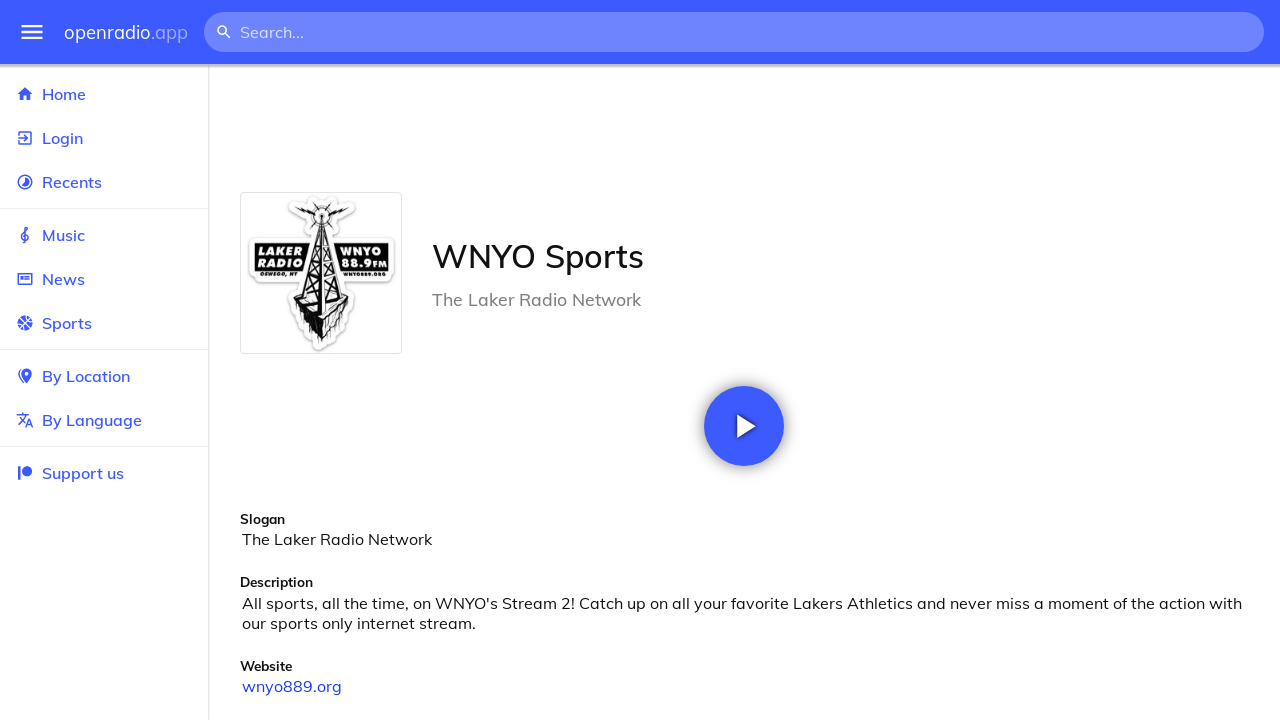

--- FILE ---
content_type: text/html
request_url: https://openradio.app/station/wnyo-sports-o9q52vor
body_size: 12352
content:
<!DOCTYPE html>
<html lang="en">
<head>
	<meta charset="utf-8" />
	<meta name="viewport" content="width=device-width, initial-scale=1" />
	<meta name="theme-color" content="#333333">

	<link rel="icon" type="image/png" href="/static/icons/v2/favicon-32x32.png">
	<link rel="manifest" href="/manifest.json" crossorigin="use-credentials">

	<link rel="apple-touch-icon" sizes="57x57" href="/static/icons/v2/apple-icon-57x57.png">
	<link rel="apple-touch-icon" sizes="60x60" href="/static/icons/v2/apple-icon-60x60.png">
	<link rel="apple-touch-icon" sizes="72x72" href="/static/icons/v2/apple-icon-72x72.png">
	<link rel="apple-touch-icon" sizes="76x76" href="/static/icons/v2/apple-icon-76x76.png">
	<link rel="apple-touch-icon" sizes="114x114" href="/static/icons/v2/apple-icon-114x114.png">
	<link rel="apple-touch-icon" sizes="120x120" href="/static/icons/v2/apple-icon-120x120.png">
	<link rel="apple-touch-icon" sizes="144x144" href="/static/icons/v2/apple-icon-144x144.png">
	<link rel="apple-touch-icon" sizes="152x152" href="/static/icons/v2/apple-icon-152x152.png">
	<link rel="apple-touch-icon" sizes="180x180" href="/static/icons/v2/apple-icon-180x180.png">
	<link rel="icon" type="image/png" sizes="512x512" href="/static/icons/v2/android-icon-512x512.png">
	<link rel="icon" type="image/png" sizes="256x256" href="/static/icons/v2/android-icon-256x256.png">
	<link rel="icon" type="image/png" sizes="192x192" href="/static/icons/v2/android-icon-192x192.png">
	<link rel="icon" type="image/png" sizes="96x96" href="/static/icons/v2/favicon-96x96.png">
	<link rel="icon" type="image/png" sizes="32x32" href="/static/icons/v2/favicon-32x32.png">
	<link rel="icon" type="image/png" sizes="16x16" href="/static/icons/v2/favicon-16x16.png">
	<meta name="msapplication-TileImage" content="/static/icons/v2/ms-icon-144x144.png">
	<meta name="msapplication-TileColor" content="#ffffff">
	<meta name="theme-color" content="#3D5AFE">

	<title>WNYO Sports | Oswego, New York, United States</title><link rel="alternate" hreflang="af" href="https://openradio.app/station/wnyo-sports-o9q52vor?lang=af" data-svelte="svelte-raufas"><link rel="alternate" hreflang="am" href="https://openradio.app/station/wnyo-sports-o9q52vor?lang=am" data-svelte="svelte-raufas"><link rel="alternate" hreflang="ar" href="https://openradio.app/station/wnyo-sports-o9q52vor?lang=ar" data-svelte="svelte-raufas"><link rel="alternate" hreflang="az" href="https://openradio.app/station/wnyo-sports-o9q52vor?lang=az" data-svelte="svelte-raufas"><link rel="alternate" hreflang="be" href="https://openradio.app/station/wnyo-sports-o9q52vor?lang=be" data-svelte="svelte-raufas"><link rel="alternate" hreflang="bg" href="https://openradio.app/station/wnyo-sports-o9q52vor?lang=bg" data-svelte="svelte-raufas"><link rel="alternate" hreflang="bn" href="https://openradio.app/station/wnyo-sports-o9q52vor?lang=bn" data-svelte="svelte-raufas"><link rel="alternate" hreflang="bs" href="https://openradio.app/station/wnyo-sports-o9q52vor?lang=bs" data-svelte="svelte-raufas"><link rel="alternate" hreflang="ca" href="https://openradio.app/station/wnyo-sports-o9q52vor?lang=ca" data-svelte="svelte-raufas"><link rel="alternate" hreflang="ceb" href="https://openradio.app/station/wnyo-sports-o9q52vor?lang=ceb" data-svelte="svelte-raufas"><link rel="alternate" hreflang="co" href="https://openradio.app/station/wnyo-sports-o9q52vor?lang=co" data-svelte="svelte-raufas"><link rel="alternate" hreflang="cs" href="https://openradio.app/station/wnyo-sports-o9q52vor?lang=cs" data-svelte="svelte-raufas"><link rel="alternate" hreflang="cy" href="https://openradio.app/station/wnyo-sports-o9q52vor?lang=cy" data-svelte="svelte-raufas"><link rel="alternate" hreflang="da" href="https://openradio.app/station/wnyo-sports-o9q52vor?lang=da" data-svelte="svelte-raufas"><link rel="alternate" hreflang="de" href="https://openradio.app/station/wnyo-sports-o9q52vor?lang=de" data-svelte="svelte-raufas"><link rel="alternate" hreflang="el" href="https://openradio.app/station/wnyo-sports-o9q52vor?lang=el" data-svelte="svelte-raufas"><link rel="alternate" hreflang="en" href="https://openradio.app/station/wnyo-sports-o9q52vor?lang=en" data-svelte="svelte-raufas"><link rel="alternate" hreflang="eo" href="https://openradio.app/station/wnyo-sports-o9q52vor?lang=eo" data-svelte="svelte-raufas"><link rel="alternate" hreflang="es" href="https://openradio.app/station/wnyo-sports-o9q52vor?lang=es" data-svelte="svelte-raufas"><link rel="alternate" hreflang="et" href="https://openradio.app/station/wnyo-sports-o9q52vor?lang=et" data-svelte="svelte-raufas"><link rel="alternate" hreflang="eu" href="https://openradio.app/station/wnyo-sports-o9q52vor?lang=eu" data-svelte="svelte-raufas"><link rel="alternate" hreflang="fa" href="https://openradio.app/station/wnyo-sports-o9q52vor?lang=fa" data-svelte="svelte-raufas"><link rel="alternate" hreflang="fi" href="https://openradio.app/station/wnyo-sports-o9q52vor?lang=fi" data-svelte="svelte-raufas"><link rel="alternate" hreflang="fr" href="https://openradio.app/station/wnyo-sports-o9q52vor?lang=fr" data-svelte="svelte-raufas"><link rel="alternate" hreflang="fy" href="https://openradio.app/station/wnyo-sports-o9q52vor?lang=fy" data-svelte="svelte-raufas"><link rel="alternate" hreflang="ga" href="https://openradio.app/station/wnyo-sports-o9q52vor?lang=ga" data-svelte="svelte-raufas"><link rel="alternate" hreflang="gd" href="https://openradio.app/station/wnyo-sports-o9q52vor?lang=gd" data-svelte="svelte-raufas"><link rel="alternate" hreflang="gl" href="https://openradio.app/station/wnyo-sports-o9q52vor?lang=gl" data-svelte="svelte-raufas"><link rel="alternate" hreflang="gu" href="https://openradio.app/station/wnyo-sports-o9q52vor?lang=gu" data-svelte="svelte-raufas"><link rel="alternate" hreflang="ha" href="https://openradio.app/station/wnyo-sports-o9q52vor?lang=ha" data-svelte="svelte-raufas"><link rel="alternate" hreflang="haw" href="https://openradio.app/station/wnyo-sports-o9q52vor?lang=haw" data-svelte="svelte-raufas"><link rel="alternate" hreflang="he" href="https://openradio.app/station/wnyo-sports-o9q52vor?lang=he" data-svelte="svelte-raufas"><link rel="alternate" hreflang="hi" href="https://openradio.app/station/wnyo-sports-o9q52vor?lang=hi" data-svelte="svelte-raufas"><link rel="alternate" hreflang="hmn" href="https://openradio.app/station/wnyo-sports-o9q52vor?lang=hmn" data-svelte="svelte-raufas"><link rel="alternate" hreflang="hr" href="https://openradio.app/station/wnyo-sports-o9q52vor?lang=hr" data-svelte="svelte-raufas"><link rel="alternate" hreflang="ht" href="https://openradio.app/station/wnyo-sports-o9q52vor?lang=ht" data-svelte="svelte-raufas"><link rel="alternate" hreflang="hu" href="https://openradio.app/station/wnyo-sports-o9q52vor?lang=hu" data-svelte="svelte-raufas"><link rel="alternate" hreflang="hy" href="https://openradio.app/station/wnyo-sports-o9q52vor?lang=hy" data-svelte="svelte-raufas"><link rel="alternate" hreflang="id" href="https://openradio.app/station/wnyo-sports-o9q52vor?lang=id" data-svelte="svelte-raufas"><link rel="alternate" hreflang="ig" href="https://openradio.app/station/wnyo-sports-o9q52vor?lang=ig" data-svelte="svelte-raufas"><link rel="alternate" hreflang="is" href="https://openradio.app/station/wnyo-sports-o9q52vor?lang=is" data-svelte="svelte-raufas"><link rel="alternate" hreflang="it" href="https://openradio.app/station/wnyo-sports-o9q52vor?lang=it" data-svelte="svelte-raufas"><link rel="alternate" hreflang="iw" href="https://openradio.app/station/wnyo-sports-o9q52vor?lang=iw" data-svelte="svelte-raufas"><link rel="alternate" hreflang="ja" href="https://openradio.app/station/wnyo-sports-o9q52vor?lang=ja" data-svelte="svelte-raufas"><link rel="alternate" hreflang="jw" href="https://openradio.app/station/wnyo-sports-o9q52vor?lang=jw" data-svelte="svelte-raufas"><link rel="alternate" hreflang="ka" href="https://openradio.app/station/wnyo-sports-o9q52vor?lang=ka" data-svelte="svelte-raufas"><link rel="alternate" hreflang="kk" href="https://openradio.app/station/wnyo-sports-o9q52vor?lang=kk" data-svelte="svelte-raufas"><link rel="alternate" hreflang="km" href="https://openradio.app/station/wnyo-sports-o9q52vor?lang=km" data-svelte="svelte-raufas"><link rel="alternate" hreflang="kn" href="https://openradio.app/station/wnyo-sports-o9q52vor?lang=kn" data-svelte="svelte-raufas"><link rel="alternate" hreflang="ko" href="https://openradio.app/station/wnyo-sports-o9q52vor?lang=ko" data-svelte="svelte-raufas"><link rel="alternate" hreflang="ku" href="https://openradio.app/station/wnyo-sports-o9q52vor?lang=ku" data-svelte="svelte-raufas"><link rel="alternate" hreflang="ky" href="https://openradio.app/station/wnyo-sports-o9q52vor?lang=ky" data-svelte="svelte-raufas"><link rel="alternate" hreflang="la" href="https://openradio.app/station/wnyo-sports-o9q52vor?lang=la" data-svelte="svelte-raufas"><link rel="alternate" hreflang="lb" href="https://openradio.app/station/wnyo-sports-o9q52vor?lang=lb" data-svelte="svelte-raufas"><link rel="alternate" hreflang="lo" href="https://openradio.app/station/wnyo-sports-o9q52vor?lang=lo" data-svelte="svelte-raufas"><link rel="alternate" hreflang="lt" href="https://openradio.app/station/wnyo-sports-o9q52vor?lang=lt" data-svelte="svelte-raufas"><link rel="alternate" hreflang="lv" href="https://openradio.app/station/wnyo-sports-o9q52vor?lang=lv" data-svelte="svelte-raufas"><link rel="alternate" hreflang="mg" href="https://openradio.app/station/wnyo-sports-o9q52vor?lang=mg" data-svelte="svelte-raufas"><link rel="alternate" hreflang="mi" href="https://openradio.app/station/wnyo-sports-o9q52vor?lang=mi" data-svelte="svelte-raufas"><link rel="alternate" hreflang="mk" href="https://openradio.app/station/wnyo-sports-o9q52vor?lang=mk" data-svelte="svelte-raufas"><link rel="alternate" hreflang="ml" href="https://openradio.app/station/wnyo-sports-o9q52vor?lang=ml" data-svelte="svelte-raufas"><link rel="alternate" hreflang="mn" href="https://openradio.app/station/wnyo-sports-o9q52vor?lang=mn" data-svelte="svelte-raufas"><link rel="alternate" hreflang="mr" href="https://openradio.app/station/wnyo-sports-o9q52vor?lang=mr" data-svelte="svelte-raufas"><link rel="alternate" hreflang="ms" href="https://openradio.app/station/wnyo-sports-o9q52vor?lang=ms" data-svelte="svelte-raufas"><link rel="alternate" hreflang="mt" href="https://openradio.app/station/wnyo-sports-o9q52vor?lang=mt" data-svelte="svelte-raufas"><link rel="alternate" hreflang="my" href="https://openradio.app/station/wnyo-sports-o9q52vor?lang=my" data-svelte="svelte-raufas"><link rel="alternate" hreflang="ne" href="https://openradio.app/station/wnyo-sports-o9q52vor?lang=ne" data-svelte="svelte-raufas"><link rel="alternate" hreflang="nl" href="https://openradio.app/station/wnyo-sports-o9q52vor?lang=nl" data-svelte="svelte-raufas"><link rel="alternate" hreflang="no" href="https://openradio.app/station/wnyo-sports-o9q52vor?lang=no" data-svelte="svelte-raufas"><link rel="alternate" hreflang="ny" href="https://openradio.app/station/wnyo-sports-o9q52vor?lang=ny" data-svelte="svelte-raufas"><link rel="alternate" hreflang="or" href="https://openradio.app/station/wnyo-sports-o9q52vor?lang=or" data-svelte="svelte-raufas"><link rel="alternate" hreflang="pa" href="https://openradio.app/station/wnyo-sports-o9q52vor?lang=pa" data-svelte="svelte-raufas"><link rel="alternate" hreflang="pl" href="https://openradio.app/station/wnyo-sports-o9q52vor?lang=pl" data-svelte="svelte-raufas"><link rel="alternate" hreflang="ps" href="https://openradio.app/station/wnyo-sports-o9q52vor?lang=ps" data-svelte="svelte-raufas"><link rel="alternate" hreflang="pt" href="https://openradio.app/station/wnyo-sports-o9q52vor?lang=pt" data-svelte="svelte-raufas"><link rel="alternate" hreflang="ro" href="https://openradio.app/station/wnyo-sports-o9q52vor?lang=ro" data-svelte="svelte-raufas"><link rel="alternate" hreflang="ru" href="https://openradio.app/station/wnyo-sports-o9q52vor?lang=ru" data-svelte="svelte-raufas"><link rel="alternate" hreflang="rw" href="https://openradio.app/station/wnyo-sports-o9q52vor?lang=rw" data-svelte="svelte-raufas"><link rel="alternate" hreflang="sd" href="https://openradio.app/station/wnyo-sports-o9q52vor?lang=sd" data-svelte="svelte-raufas"><link rel="alternate" hreflang="si" href="https://openradio.app/station/wnyo-sports-o9q52vor?lang=si" data-svelte="svelte-raufas"><link rel="alternate" hreflang="sk" href="https://openradio.app/station/wnyo-sports-o9q52vor?lang=sk" data-svelte="svelte-raufas"><link rel="alternate" hreflang="sl" href="https://openradio.app/station/wnyo-sports-o9q52vor?lang=sl" data-svelte="svelte-raufas"><link rel="alternate" hreflang="sm" href="https://openradio.app/station/wnyo-sports-o9q52vor?lang=sm" data-svelte="svelte-raufas"><link rel="alternate" hreflang="sn" href="https://openradio.app/station/wnyo-sports-o9q52vor?lang=sn" data-svelte="svelte-raufas"><link rel="alternate" hreflang="so" href="https://openradio.app/station/wnyo-sports-o9q52vor?lang=so" data-svelte="svelte-raufas"><link rel="alternate" hreflang="sq" href="https://openradio.app/station/wnyo-sports-o9q52vor?lang=sq" data-svelte="svelte-raufas"><link rel="alternate" hreflang="sr" href="https://openradio.app/station/wnyo-sports-o9q52vor?lang=sr" data-svelte="svelte-raufas"><link rel="alternate" hreflang="st" href="https://openradio.app/station/wnyo-sports-o9q52vor?lang=st" data-svelte="svelte-raufas"><link rel="alternate" hreflang="su" href="https://openradio.app/station/wnyo-sports-o9q52vor?lang=su" data-svelte="svelte-raufas"><link rel="alternate" hreflang="sv" href="https://openradio.app/station/wnyo-sports-o9q52vor?lang=sv" data-svelte="svelte-raufas"><link rel="alternate" hreflang="sw" href="https://openradio.app/station/wnyo-sports-o9q52vor?lang=sw" data-svelte="svelte-raufas"><link rel="alternate" hreflang="ta" href="https://openradio.app/station/wnyo-sports-o9q52vor?lang=ta" data-svelte="svelte-raufas"><link rel="alternate" hreflang="te" href="https://openradio.app/station/wnyo-sports-o9q52vor?lang=te" data-svelte="svelte-raufas"><link rel="alternate" hreflang="tg" href="https://openradio.app/station/wnyo-sports-o9q52vor?lang=tg" data-svelte="svelte-raufas"><link rel="alternate" hreflang="th" href="https://openradio.app/station/wnyo-sports-o9q52vor?lang=th" data-svelte="svelte-raufas"><link rel="alternate" hreflang="tk" href="https://openradio.app/station/wnyo-sports-o9q52vor?lang=tk" data-svelte="svelte-raufas"><link rel="alternate" hreflang="tl" href="https://openradio.app/station/wnyo-sports-o9q52vor?lang=tl" data-svelte="svelte-raufas"><link rel="alternate" hreflang="tr" href="https://openradio.app/station/wnyo-sports-o9q52vor?lang=tr" data-svelte="svelte-raufas"><link rel="alternate" hreflang="tt" href="https://openradio.app/station/wnyo-sports-o9q52vor?lang=tt" data-svelte="svelte-raufas"><link rel="alternate" hreflang="ug" href="https://openradio.app/station/wnyo-sports-o9q52vor?lang=ug" data-svelte="svelte-raufas"><link rel="alternate" hreflang="uk" href="https://openradio.app/station/wnyo-sports-o9q52vor?lang=uk" data-svelte="svelte-raufas"><link rel="alternate" hreflang="ur" href="https://openradio.app/station/wnyo-sports-o9q52vor?lang=ur" data-svelte="svelte-raufas"><link rel="alternate" hreflang="uz" href="https://openradio.app/station/wnyo-sports-o9q52vor?lang=uz" data-svelte="svelte-raufas"><link rel="alternate" hreflang="vi" href="https://openradio.app/station/wnyo-sports-o9q52vor?lang=vi" data-svelte="svelte-raufas"><link rel="alternate" hreflang="xh" href="https://openradio.app/station/wnyo-sports-o9q52vor?lang=xh" data-svelte="svelte-raufas"><link rel="alternate" hreflang="yi" href="https://openradio.app/station/wnyo-sports-o9q52vor?lang=yi" data-svelte="svelte-raufas"><link rel="alternate" hreflang="yo" href="https://openradio.app/station/wnyo-sports-o9q52vor?lang=yo" data-svelte="svelte-raufas"><link rel="alternate" hreflang="zh" href="https://openradio.app/station/wnyo-sports-o9q52vor?lang=zh" data-svelte="svelte-raufas"><link rel="alternate" hreflang="zh-cn" href="https://openradio.app/station/wnyo-sports-o9q52vor?lang=zh-cn" data-svelte="svelte-raufas"><link rel="alternate" hreflang="zh-tw" href="https://openradio.app/station/wnyo-sports-o9q52vor?lang=zh-tw" data-svelte="svelte-raufas"><link rel="alternate" hreflang="zu" href="https://openradio.app/station/wnyo-sports-o9q52vor?lang=zu" data-svelte="svelte-raufas">
    <link rel="alternate" hreflang="x-default" href="https://openradio.app/station/wnyo-sports-o9q52vor" data-svelte="svelte-raufas"><meta property="og:title" content="WNYO Sports | Oswego, New York, United States" data-svelte="svelte-19ogf7j"><meta name="description" content="WNYO Sports. All sports, all the time, on WNYO&#39;s Stream 2! Catch up on all your favorite Lakers Athletics and never miss a moment of " data-svelte="svelte-19ogf7j"><meta property="og:description" content="WNYO Sports. All sports, all the time, on WNYO&#39;s Stream 2! Catch up on all your favorite Lakers Athletics and never miss a moment of " data-svelte="svelte-19ogf7j"><meta property="og:image" content="/img/200/5k33mm.jpg" data-svelte="svelte-19ogf7j"><meta property="og:site_name" content="Openradio.app" data-svelte="svelte-19ogf7j">
	<link rel="stylesheet" href="/_app/immutable/assets/pages/__layout.svelte-822fb870.css">
	<link rel="stylesheet" href="/_app/immutable/assets/Rip-72c760a6.css">
	<link rel="stylesheet" href="/_app/immutable/assets/CircularProgress-08fca7fa.css">
	<link rel="stylesheet" href="/_app/immutable/assets/Image-7bbf8417.css">
	<link rel="stylesheet" href="/_app/immutable/assets/pages/station/_station_/index.svelte-0c96eb5a.css">
	<link rel="stylesheet" href="/_app/immutable/assets/Page-d3875e4d.css">
	<link rel="modulepreload" href="/_app/immutable/start-fffe9b5e.js">
	<link rel="modulepreload" href="/_app/immutable/chunks/index-5db5f925.js">
	<link rel="modulepreload" href="/_app/immutable/chunks/index-af12275a.js">
	<link rel="modulepreload" href="/_app/immutable/chunks/preload-helper-60cab3ee.js">
	<link rel="modulepreload" href="/_app/immutable/chunks/singletons-d1fb5791.js">
	<link rel="modulepreload" href="/_app/immutable/pages/__layout.svelte-464dbfd8.js">
	<link rel="modulepreload" href="/_app/immutable/chunks/stores-e96c909e.js">
	<link rel="modulepreload" href="/_app/immutable/chunks/Rip-3ef3e46d.js">
	<link rel="modulepreload" href="/_app/immutable/chunks/navigation-3f1ea447.js">
	<link rel="modulepreload" href="/_app/immutable/chunks/index-aeccb072.js">
	<link rel="modulepreload" href="/_app/immutable/chunks/Close-c2320cd8.js">
	<link rel="modulepreload" href="/_app/immutable/chunks/CircularProgress-85fc68db.js">
	<link rel="modulepreload" href="/_app/immutable/chunks/actions-ab4877e5.js">
	<link rel="modulepreload" href="/_app/immutable/chunks/Alert-47a49d17.js">
	<link rel="modulepreload" href="/_app/immutable/chunks/global-f9441cf1.js">
	<link rel="modulepreload" href="/_app/immutable/chunks/Image-8aae9abb.js">
	<link rel="modulepreload" href="/_app/immutable/pages/station/_station_/index.svelte-28b38bd0.js">
	<link rel="modulepreload" href="/_app/immutable/chunks/load-d463ed76.js">
	<link rel="modulepreload" href="/_app/immutable/chunks/Page-b8d848b0.js">
			<script>
		if ('serviceWorker' in navigator) {
			addEventListener('load', () => {
				navigator.serviceWorker.register('/service-worker.js');
			});
		}
	</script>
</head>

<body>
	<div id="sapper">




<div class="dashboard svelte-15z4gmx"><div class="top svelte-1aa7vld"><div class="menu hide-narrow ripple-light svelte-1aa7vld"><svg width="1em" height="1em" viewBox="0 0 24 24"><path d="M3,6H21V8H3V6M3,11H21V13H3V11M3,16H21V18H3V16Z" fill="currentColor"></path></svg>
    <div class="ripple svelte-po4fcb"></div></div>
  <div class="menu hide-wide ripple-light svelte-1aa7vld"><svg width="1em" height="1em" viewBox="0 0 24 24"><path d="M3,6H21V8H3V6M3,11H21V13H3V11M3,16H21V18H3V16Z" fill="currentColor"></path></svg>
    <div class="ripple svelte-po4fcb"></div></div>

  <a href="/" class="na logo svelte-1aa7vld">openradio<span class="light svelte-1aa7vld">.app</span></a>

  <form class="search-form hide-narrow svelte-1aa7vld" action="/search"><div class="search-icon svelte-1aa7vld"><svg width="1em" height="1em" viewBox="0 0 24 24"><path d="M9.5,3A6.5,6.5 0 0,1 16,9.5C16,11.11 15.41,12.59 14.44,13.73L14.71,14H15.5L20.5,19L19,20.5L14,15.5V14.71L13.73,14.44C12.59,15.41 11.11,16 9.5,16A6.5,6.5 0 0,1 3,9.5A6.5,6.5 0 0,1 9.5,3M9.5,5C7,5 5,7 5,9.5C5,12 7,14 9.5,14C12,14 14,12 14,9.5C14,7 12,5 9.5,5Z" fill="currentColor"></path></svg></div>
    <input class="search search-wide svelte-1aa7vld" name="q" autocomplete="off" type="search" spellcheck="false" placeholder="Search..."></form>

  <div class="open-narrow-search hide-wide ripple-light svelte-1aa7vld"><svg width="1em" height="1em" viewBox="0 0 24 24"><path d="M9.5,3A6.5,6.5 0 0,1 16,9.5C16,11.11 15.41,12.59 14.44,13.73L14.71,14H15.5L20.5,19L19,20.5L14,15.5V14.71L13.73,14.44C12.59,15.41 11.11,16 9.5,16A6.5,6.5 0 0,1 3,9.5A6.5,6.5 0 0,1 9.5,3M9.5,5C7,5 5,7 5,9.5C5,12 7,14 9.5,14C12,14 14,12 14,9.5C14,7 12,5 9.5,5Z" fill="currentColor"></path></svg>
    <div class="ripple svelte-po4fcb"></div></div>

  
  
  
  </div>
  <div class="bottom svelte-15z4gmx">

<div class="drawer elev1 svelte-13f04cg desktop-open"><div class="top hide-wide svelte-13f04cg"><div class="menu ripple-dark svelte-13f04cg"><svg width="1em" height="1em" viewBox="0 0 24 24"><path d="M3,6H21V8H3V6M3,11H21V13H3V11M3,16H21V18H3V16Z" fill="currentColor"></path></svg>
      <div class="ripple svelte-po4fcb"></div></div>
    <div class="logo svelte-13f04cg">openradio<span class="light svelte-13f04cg">.app</span></div></div>

  <div class="content svelte-13f04cg"><a class="na by svelte-13f04cg" href="/"><span class="icon svelte-13f04cg"><svg width="1em" height="1em" viewBox="0 0 24 24"><path d="M10,20V14H14V20H19V12H22L12,3L2,12H5V20H10Z" fill="currentColor"></path></svg></span>
      Home
      <div class="ripple svelte-po4fcb"></div></a>

    <a class="na by svelte-13f04cg" href="/login"><span class="icon svelte-13f04cg"><svg width="1em" height="1em" viewBox="0 0 24 24"><path d="M19,3H5C3.89,3 3,3.89 3,5V9H5V5H19V19H5V15H3V19A2,2 0 0,0 5,21H19A2,2 0 0,0 21,19V5C21,3.89 20.1,3 19,3M10.08,15.58L11.5,17L16.5,12L11.5,7L10.08,8.41L12.67,11H3V13H12.67L10.08,15.58Z" fill="currentColor"></path></svg></span>
        Login
        <div class="ripple svelte-po4fcb"></div></a>

    <a class="na by svelte-13f04cg" href="/recents"><span class="icon svelte-13f04cg"><svg width="1em" height="1em" viewBox="0 0 24 24"><path d="M12,20A8,8 0 0,1 4,12A8,8 0 0,1 12,4A8,8 0 0,1 20,12A8,8 0 0,1 12,20M12,2A10,10 0 0,0 2,12A10,10 0 0,0 12,22A10,10 0 0,0 22,12A10,10 0 0,0 12,2M16.24,7.76C15.07,6.58 13.53,6 12,6V12L7.76,16.24C10.1,18.58 13.9,18.58 16.24,16.24C18.59,13.9 18.59,10.1 16.24,7.76Z" fill="currentColor"></path></svg></span>
      Recents
      <div class="ripple svelte-po4fcb"></div></a>

    <span class="sep svelte-13f04cg"></span>

    <a class="na by svelte-13f04cg" href="/music"><span class="icon svelte-13f04cg"><svg width="1em" height="1em" viewBox="0 0 24 24"><path d="M13 11V7.5L15.2 5.29C16 4.5 16.15 3.24 15.59 2.26C15.14 1.47 14.32 1 13.45 1C13.24 1 13 1.03 12.81 1.09C11.73 1.38 11 2.38 11 3.5V6.74L7.86 9.91C6.2 11.6 5.7 14.13 6.61 16.34C7.38 18.24 9.06 19.55 11 19.89V20.5C11 20.76 10.77 21 10.5 21H9V23H10.5C11.85 23 13 21.89 13 20.5V20C15.03 20 17.16 18.08 17.16 15.25C17.16 12.95 15.24 11 13 11M13 3.5C13 3.27 13.11 3.09 13.32 3.03C13.54 2.97 13.77 3.06 13.88 3.26C14 3.46 13.96 3.71 13.8 3.87L13 4.73V3.5M11 11.5C10.03 12.14 9.3 13.24 9.04 14.26L11 14.78V17.83C9.87 17.53 8.9 16.71 8.43 15.57C7.84 14.11 8.16 12.45 9.26 11.33L11 9.5V11.5M13 18V12.94C14.17 12.94 15.18 14.04 15.18 15.25C15.18 17 13.91 18 13 18Z" fill="currentColor"></path></svg></span>
      Music
      <div class="ripple svelte-po4fcb"></div></a>

    

    <a class="na by svelte-13f04cg" href="/news"><span class="icon svelte-13f04cg"><svg width="1em" height="1em" viewBox="0 0 24 24"><path d="M20 6V18H4V6H20M22 4H2V18C2 18 2 20 4 20H20C20 20 22 20 22 18V4M10 13H6V8H10V13M18 13H11V11H18V13M18 10H11V8H18V10Z" fill="currentColor"></path></svg></span>
      News
      <div class="ripple svelte-po4fcb"></div></a>

    <a class="na by svelte-13f04cg" href="/sports"><span class="icon svelte-13f04cg"><svg width="1em" height="1em" viewBox="0 0 24 24"><path d="M2.34,14.63C2.94,14.41 3.56,14.3 4.22,14.3C5.56,14.3 6.73,14.72 7.73,15.56L4.59,18.7C3.53,17.5 2.78,16.13 2.34,14.63M15.56,9.8C17.53,11.27 19.66,11.63 21.94,10.88C21.97,11.09 22,11.47 22,12C22,13.03 21.75,14.18 21.28,15.45C20.81,16.71 20.23,17.73 19.55,18.5L13.22,12.19L15.56,9.8M8.77,16.64C9.83,18.17 10.05,19.84 9.42,21.66C8,21.25 6.73,20.61 5.67,19.73L8.77,16.64M12.19,13.22L18.5,19.55C16.33,21.45 13.78,22.25 10.88,21.94C11.09,21.28 11.2,20.56 11.2,19.78C11.2,19.16 11.06,18.43 10.78,17.6C10.5,16.77 10.17,16.09 9.8,15.56L12.19,13.22M8.81,14.5C7.88,13.67 6.8,13.15 5.58,12.91C4.36,12.68 3.19,12.75 2.06,13.13C2.03,12.91 2,12.53 2,12C2,10.97 2.25,9.82 2.72,8.55C3.19,7.29 3.77,6.27 4.45,5.5L11.11,12.19L8.81,14.5M15.56,7.73C14.22,6.08 13.91,4.28 14.63,2.34C15.25,2.5 15.96,2.8 16.76,3.26C17.55,3.71 18.2,4.16 18.7,4.59L15.56,7.73M21.66,9.38C21.06,9.59 20.44,9.7 19.78,9.7C18.69,9.7 17.64,9.38 16.64,8.72L19.73,5.67C20.61,6.77 21.25,8 21.66,9.38M12.19,11.11L5.5,4.45C7.67,2.55 10.22,1.75 13.13,2.06C12.91,2.72 12.8,3.44 12.8,4.22C12.8,4.94 12.96,5.75 13.29,6.66C13.62,7.56 14,8.28 14.5,8.81L12.19,11.11Z" fill="currentColor"></path></svg></span>
      Sports
      <div class="ripple svelte-po4fcb"></div></a>

    <span class="sep svelte-13f04cg"></span>

    <a class="na by svelte-13f04cg" href="/by-location"><span class="icon svelte-13f04cg"><svg width="1em" height="1em" viewBox="0 0 24 24"><path d="M14,11.5A2.5,2.5 0 0,0 16.5,9A2.5,2.5 0 0,0 14,6.5A2.5,2.5 0 0,0 11.5,9A2.5,2.5 0 0,0 14,11.5M14,2C17.86,2 21,5.13 21,9C21,14.25 14,22 14,22C14,22 7,14.25 7,9A7,7 0 0,1 14,2M5,9C5,13.5 10.08,19.66 11,20.81L10,22C10,22 3,14.25 3,9C3,5.83 5.11,3.15 8,2.29C6.16,3.94 5,6.33 5,9Z" fill="currentColor"></path></svg></span>
      By Location
      <div class="ripple svelte-po4fcb"></div></a>

    <a class="na by svelte-13f04cg" href="/by-language"><span class="icon svelte-13f04cg"><svg width="1em" height="1em" viewBox="0 0 24 24"><path d="M12.87,15.07L10.33,12.56L10.36,12.53C12.1,10.59 13.34,8.36 14.07,6H17V4H10V2H8V4H1V6H12.17C11.5,7.92 10.44,9.75 9,11.35C8.07,10.32 7.3,9.19 6.69,8H4.69C5.42,9.63 6.42,11.17 7.67,12.56L2.58,17.58L4,19L9,14L12.11,17.11L12.87,15.07M18.5,10H16.5L12,22H14L15.12,19H19.87L21,22H23L18.5,10M15.88,17L17.5,12.67L19.12,17H15.88Z" fill="currentColor"></path></svg></span>
      By Language
      <div class="ripple svelte-po4fcb"></div></a>


    
      <span class="sep svelte-13f04cg"></span>
  
      <a class="na by svelte-13f04cg" rel="external nofollow noopener" target="_system" href="https://patreon.com/openradioapp"><span class="icon svelte-13f04cg"><svg width="1em" height="1em" viewBox="0 0 24 24"><path d="M14.73,3C18.45,3 21.47,6.03 21.47,9.76C21.47,13.47 18.45,16.5 14.73,16.5C11,16.5 7.97,13.47 7.97,9.76C7.97,6.03 11,3 14.73,3M2.7,21V3H6V21H2.7Z" fill="currentColor"></path></svg></span>
        Support us</a>

    <div class="space svelte-13f04cg"></div>

    </div></div>
    <main class="scrollview svelte-15z4gmx">

<div class="page svelte-1ib2rt5">

  <div class="station svelte-1scfk2m"><div class="ad top-sponsored-header svelte-1scfk2m"><ins class="adsbygoogle" style="display: block; width: 100%; height: 100%" data-ad-client="ca-pub-3953189150459080" data-ad-slot="8621983639"></ins></div>
      
    <div class="head svelte-1scfk2m"><div class="txt svelte-1scfk2m"><h1 class="svelte-1scfk2m">WNYO Sports</h1>
        <p class="subtitle svelte-1scfk2m">The Laker Radio Network</p></div>
      <div class="img svelte-1scfk2m"><div class="img svelte-1sbop0m" style="background-image: url(/img/200/5k33mm.jpg)"></div></div></div>
    <div class="playline svelte-1scfk2m"><div class="play ripple-light svelte-1scfk2m"><svg width="1em" height="1em" viewBox="0 0 24 24"><path d="M8,5.14V19.14L19,12.14L8,5.14Z" fill="currentColor"></path></svg>
        <div class="ripple svelte-po4fcb"></div></div></div>

    
 
    <div class="data svelte-1scfk2m"><div class="data-label svelte-1scfk2m">Slogan</div>
        <div class="data-value svelte-1scfk2m">The Laker Radio Network</div></div>

    <div class="data svelte-1scfk2m"><div class="data-label svelte-1scfk2m">Description</div>
        <div class="data-value desc svelte-1scfk2m">All sports, all the time, on WNYO&#39;s Stream 2! Catch up on all your favorite Lakers Athletics and never miss a moment of the action with our sports only internet stream.</div></div>

    <div class="data svelte-1scfk2m"><div class="data-label svelte-1scfk2m">Website</div>
        <div class="data-value svelte-1scfk2m"><a class="na svelte-1scfk2m" rel="noopener" target="_blank" href="http://www.wnyo889.org/">wnyo889.org</a></div></div>

    <div class="data svelte-1scfk2m"><div class="data-label svelte-1scfk2m">Location</div>
      <div class="data-value svelte-1scfk2m"><a class="na svelte-1scfk2m" href="/by-location/north-america/united-states">United States</a></div></div>

    <div class="data svelte-1scfk2m"><div class="data-label svelte-1scfk2m">Language</div>
      <div class="data-value svelte-1scfk2m"><a class="na svelte-1scfk2m" href="/by-language/en">English</a></div></div>

    <div class="data svelte-1scfk2m"><div class="data-label svelte-1scfk2m">Twitter</div>
        <div class="data-value svelte-1scfk2m"><a class="na svelte-1scfk2m" rel="noopener nofollow" target="_blank" href="https://twitter.com/wnyosports">@wnyosports</a></div></div>

    <div class="data svelte-1scfk2m"><div class="data-label svelte-1scfk2m">Facebook</div>
        <div class="data-value svelte-1scfk2m"><a class="na svelte-1scfk2m" rel="nofollow noopener" target="_blank" href="https://www.facebook.com/wnyo88.9fm">https://www.facebook.com/wnyo88.9fm</a></div></div>

    <div class="data svelte-1scfk2m"><div class="data-label svelte-1scfk2m">Instagram</div>
        <div class="data-value svelte-1scfk2m"><a class="na svelte-1scfk2m" rel="nofollow noopener" target="_blank" href="https://www.instagram.com/wnyosports">https://www.instagram.com/wnyosports</a></div></div>

    <div class="data svelte-1scfk2m"><div class="data-label svelte-1scfk2m">Youtube</div>
        <div class="data-value svelte-1scfk2m"><a class="na svelte-1scfk2m" rel="nofollow noopener" target="_blank" href="https://www.youtube.com/channel/UC-Ff43pq_nnJwOr_zSRzx8w">https://www.youtube.com/channel/UC-Ff43pq_nnJwOr_zSRzx8w</a></div></div>

    <div class="data svelte-1scfk2m"><div class="data-label svelte-1scfk2m">Frequencies</div>
        <div class="data-value svelte-1scfk2m">
            <a class="na svelte-1scfk2m" href="/by-location/north-america/united-states/new-york">New York</a>,
            <a class="na svelte-1scfk2m" href="/by-location/north-america/united-states/new-york/oswego">Oswego</a>
          </div></div>

    

    <div class="edit svelte-1scfk2m"><div class="edit-title svelte-1scfk2m">Have more info on this station?</div>
      <a class="na edit-btn ripple-light svelte-1scfk2m" href="/edit/station/o9q52vor"><span class="edit-icon svelte-1scfk2m"><svg width="1em" height="1em" viewBox="0 0 24 24"><path d="M12,2A10,10 0 0,0 2,12A10,10 0 0,0 12,22A10,10 0 0,0 22,12H20A8,8 0 0,1 12,20A8,8 0 0,1 4,12A8,8 0 0,1 12,4V2M18.78,3C18.61,3 18.43,3.07 18.3,3.2L17.08,4.41L19.58,6.91L20.8,5.7C21.06,5.44 21.06,5 20.8,4.75L19.25,3.2C19.12,3.07 18.95,3 18.78,3M16.37,5.12L9,12.5V15H11.5L18.87,7.62L16.37,5.12Z" fill="currentColor"></path></svg></span>
        Add info
        <div class="ripple svelte-po4fcb"></div></a></div></div>
  </div></main></div>
  </div>


		<script type="module" data-sveltekit-hydrate="1vhr9ez">
		import { start } from "/_app/immutable/start-fffe9b5e.js";
		start({
			target: document.querySelector('[data-sveltekit-hydrate="1vhr9ez"]').parentNode,
			paths: {"base":"","assets":""},
			session: (function(a,b,c,d,e,f,g,h,i,j,k,l,m,n){return {admin:b,account:b,lang:c,locale:{byLocation:"by Location",byLanguage:"by Language",Continents:"Continents",Countries:"Countries",Regions:"Regions",Cities:"Cities",Genres:"Genres",Talk:d,Music:"Music",News:e,Sports:f,Stations:"Stations",SupportUs:"Support us","Search...":"Search...",Search:"Search",Home:"Home",ByGenre:"By Genre",ByLocation:"By Location",ByLanguage:"By Language",Recents:"Recents",Website:"Website",Slogan:g,Location:"Location",Description:"Description",Language:"Language",Address:h,Email:"Email",Twitter:"Twitter",Facebook:"Facebook",Instagram:"Instagram",Youtube:"Youtube",Frequencies:"Frequencies",Programming:"Programming",Populars:"Populars",InTheWorld:"In the World",NoRecentsYet:"There's no recently used stations yet",NoSearchResults:"There's no results for this search",PopularsCountry:"Populars in {country}",PlayerNoSources:"There are no sources for this station",PlayerRetry:"There was an error loading the stream",Retry:"Retry","week.0":"Monday","week.1":"Tuesday","week.2":"Wednesday","week.3":"Thursday","week.4":"Friday","week.5":"Saturday","week.6":"Sunday",LiveInternetRadio:"{op} | Live internet radio, music, news and sports",LiveInternetRadioDesc:"Listen to music, news and sports free over the internet, free online radios from all over the world","StationTitle.WithCity":"{station.name} | {city}, {region}, {country}","StationTitle.WithRegion":"{station.name} | {region}, {country}","StationTitle.WithCountry":"{station.name} | {country}","StationDesc.WithDesc":"{station.name}. {description}","StationDesc.WithSlogan":"{station.name}. {station.slogan}","StationDesc.Standalone":"{station.name}. Listen live over the internet",MusicTitle:"Music | {op}",NewsTitle:"News | {op}",SportsTitle:"Sports | {op}",MusicDesc:"Free music radios from all over the world",NewsDesc:"Free news radios from all over the world",SportsDesc:"Free sports radios from all over the world",ByLocationTitle:"Por location | {op}",ByLocationDesc:"Search radio stations by location from all over the world",ContinentTitle:"{continent} | {op}",CountryTitle:"{country} | {op}",RegionTitle:"{region}, {country}",CityTitle:"{city}, {region}, {country}",ContinentDesc:"Radios from {continent} free over the internet. Live music, news and sports",CountryDesc:"Radios from {country} free over the internet. Live music, news and sports",RegionDesc:"Radios from {region}, {country} free over the internet. Live music, news and sports",CityDesc:"Radios from {city}, {region}, {country} free over the internet. Live music, news and sports",ByLanguageTitle:"By Language | {op}",ByLanguageDesc:"Search radio stations by language from all over the world",RecentsTitle:"Recents | {op}",RecentsDesc:"Recently used radio stations",AddStation:"Add station",UploadStation:"Upload station",SearchTitle:"{q}",SearchDesc:"{q} | Live radio stations",GenreTitle:"{genre} | {op}",GenreDesc:"{genre}. Free live radio stations",LangTitle:"{lang} | op",LangDesc:"Live radio stations in {lang}",HaveMoreInfo:"Have more info on this station?",AddInfo:"Add info",Send:"Send",GeneralInfo:"General info",ContactInfo:"Contact info","ContactInfo.Email":"E-mail","ContactInfo.Phone":"Phone","ContactInfo.Address":h,"ContactInfo.Website":"Website (full URL)","GeneralInfo.Name":"Name","GeneralInfo.Slogan":g,"GeneralInfo.Description":"Description (larger is better ;)",SocialNetworks:"Social networks",Continent:"Continent",Country:i,Region:"Region",City:"City",Frequency:"Frequency",Format:"Format",Remove:"Remove",Add:"Add",Image:"Image",Edit:"Edit",Upload:"Upload","Uploading...":"Uploading...",Apply:"Apply",Ups:"Oops!",E404:"This page doesn't exists anymore",E500:"We couldn't fetch the page, check your internet connection",BackToHome:"Go back to home",CVEmptyChange:"Updates must not be empty",CVIsRequired:"is required",CVShouldBeString:"should be a string",CVImageNotFound:"Cannot found image specified",CVMalformedFrecuencies:"Frecuencies are malformed",CVMalformedStreams:"Streams are malformed",CVStationNotFound:"Station not found",CVMalformedGenres:"Genres are malformed",CVLanguageNotFound:"Language not found",ChangeSuccess:"We will check the changes to approve them, Thank you!",StationPendingWarn:"This station is pending of approbal",StationRejectedWarn:"This station has been rejected",StationRemovedWarn:"This station has been removed",StationSent:"Station sent, we will approbe it shortly, thank you!",EditStation:"Edit station {station.name}",ListTitle:"List | {op}",ListDescription:"List of radio stations free at {op}",Login:"Login",Logout:"Logout",Register:"Register",MyAccount:"My Account",Password:"Password",RecoverPassword:"Recover your password",ConfirmPassword:"Confirm password",DontHaveAccount:"Doesn't have an account?",DoHaveAccount:"Already have an account?",WillNotShareInfo:"We will not share this info",SetPassword:"Update your password",CommonActions:"Common actions",MyData:"My data",MyStations:"My stations",MyStationsEmpty:"You didn't upload any stations yet",EmailRequired:"The email is required",PasswordRequired:"The password is required",EmailNotExists:"There's no account with this email",PasswordNotMatch:"Password doesn't match",PasswordNotSet:"You have to valiate your account to login (check your email inbox)",InvalidMail:"Please provide a valid email",PasswordsNotMatch:"Passwords does not match",PasswordTooShort:"Passwords must have at least 8 characters",UserExists:"The email is already registered",RecoverSent:"We sent you an email with the link for recover your password",PasswordUpdated:"Password updated",VerifyYourAccountWarning:"Please verify your account, we sent you an email with a verification link",countries:{dz:"Algeria",ao:"Angola",cv:"Cape Verde",td:"Chad",km:"Comoros",ci:"Ivory Coast",eg:"Egypt",gm:"The Gambia",gh:"Ghana",ke:"Kenya",ly:"Libya",mg:"Madagascar",ml:"Mali",mr:"Mauritania",mu:"Mauritius",ma:"Morocco",mz:"Mozambique",na:"Namibia",ng:"Nigeria",re:"Réunion",rw:"Rwanda",sn:"Senegal",za:"South Africa",sd:"Sudan",tz:"Tanzania",tn:"Tunisia",ug:"Uganda",zm:"Zambia",zw:"Zimbabwe",af:"Afghanistan",am:"Armenia",az:"Azerbaijan",bh:"Bahrain",bd:"Bangladesh",kh:"Cambodia",cn:"China",cy:"Cyprus",ge:"Georgia",hk:"Hong Kong",in:"India",id:"Indonesia",ir:"Iran",iq:"Iraq",il:"Israel",jp:"Japan",jo:"Jordan",kz:"Kazakhstan",kw:"Kuwait",lb:"Lebanon",mo:"Macao",my:"Malaysia",mn:"Mongolia",np:"Nepal",om:"Oman",pk:"Pakistan",ps:"Palestine",ph:"Philippines",qa:"Qatar",ru:"Russia",sa:"Saudi Arabia",sg:"Singapore",kr:"Republic of Korea",lk:"Sri Lanka",sy:"Syria",tw:"Taiwan",th:"Thailand",tr:"Turkey",ae:"United Arab Emirates",vn:"Vietnam",ye:"Yemen",al:"Albania",ad:"Andorra",at:"Austria",by:"Belarus",be:"Belgium",ba:"Bosnia and Herzegovina",bg:"Bulgaria",hr:"Croatia",cz:"Czech Republic",dk:"Denmark",ee:"Estonia",fi:"Finland",fr:"France",de:"Germany",gr:"Greece",hu:"Hungary",is:"Iceland",ie:"Ireland",it:"Italy",lv:"Latvia",lt:"Lithuania",lu:"Luxembourg",mt:"Malta",md:"Republic of Moldova",me:"Montenegro",nl:"Netherlands",mk:"Macedonia",no:"Norway",pl:"Poland",pt:"Portugal",ro:"Romania",rs:"Serbia",sk:"Slovak Republic",si:"Slovenia",es:"Spain",se:"Sweden",ch:"Switzerland",ua:"Ukraine",gb:"United Kingdom",ai:"Anguilla",ag:"Antigua and Barbuda",bs:"Bahamas",bz:"Belize",ca:"Canada",cr:"Costa Rica",cu:"Cuba",dm:"Dominica",do:"Dominican Republic",sv:"El Salvador",gt:"Guatemala",ht:"Haiti",hn:"Honduras",jm:"Jamaica",mx:"Mexico",ni:"Nicaragua",pa:"Panama",pr:"Puerto Rico",lc:"Saint Lucia",tt:"Trinidad and Tobago",us:"United States",as:"American Samoa",au:"Australia",nz:"New Zealand",ar:"Argentina",aw:"Aruba",bo:"Bolivia",br:"Brazil",cl:"Chile",co:"Colombia",cw:"Curaçao",ec:"Ecuador",gf:"French Guiana",gy:"Guyana",py:"Paraguay",pe:"Peru",sx:"Sint Maarten",sr:"Suriname",uy:"Uruguay",ve:"Venezuela"},continents:{ca:"Central America",af:"Africa",as:"Asia",eu:"Europe",na:"North America",oc:"Oceania",sa:"South America"},languages:{af:"Afrikaans",sq:"Albanian",am:"Amharic",ar:"Arabic",hy:"Armenian",az:"Azerbaijani",eu:"Basque",be:"Belarusian",bn:"Bengali",bs:"Bosnian",bg:"Bulgarian",ca:"Catalan",ceb:"Cebuano",ny:"Chichewa","zh-CN":j,"zh-TW":"Chinese (Traditional)",co:"Corsican",hr:"Croatian",cs:"Czech",da:"Danish",nl:"Dutch",en:"English",eo:"Esperanto",et:"Estonian",tl:"Filipino",fi:"Finnish",fr:"French",fy:"Frisian",gl:"Galician",ka:"Georgian",de:"German",el:"Greek",gu:"Gujarati",ht:"Haitian Creole",ha:"Hausa",haw:"Hawaiian",iw:k,hi:l,hmn:"Hmong",hu:"Hungarian",is:"Icelandic",ig:"Igbo",id:"Indonesian",ga:"Irish",it:"Italian",ja:"Japanese",jw:"Javanese",kn:"Kannada",kk:"Kazakh",km:"Khmer",rw:"Kinyarwanda",ko:"Korean",ku:"Kurdish (Kurmanji)",ky:"Kyrgyz",lo:"Lao",la:"Latin",lv:"Latvian",lt:"Lithuanian",lb:"Luxembourgish",mk:"Macedonian",mg:"Malagasy",ms:"Malay",ml:m,mt:"Maltese",mi:"Maori",mr:"Marathi",mn:"Mongolian",my:"Myanmar (Burmese)",ne:"Nepali",no:"Norwegian",or:"Odia (Oriya)",ps:"Pashto",fa:"Persian",pl:"Polish",pt:"Portuguese",pa:"Punjabi",ro:"Romanian",ru:"Russian",sm:"Samoan",gd:"Scots Gaelic",sr:"Serbian",st:"Sesotho",sn:"Shona",sd:"Sindhi",si:"Sinhala",sk:"Slovak",sl:"Slovenian",so:"Somali",es:"Spanish",su:"Sundanese",sw:"Swahili",sv:"Swedish",tg:"Tajik",ta:n,tt:"Tatar",te:"Telugu",th:"Thai",tr:"Turkish",tk:"Turkmen",uk:"Ukrainian",ur:"Urdu",ug:"Uyghur",uz:"Uzbek",vi:"Vietnamese",cy:"Welsh",xh:"Xhosa",yi:"Yiddish",yo:"Yoruba",zu:"Zulu",he:k,zh:j},genres:{"60s":"60s","70s":"70s","80s":"80s","90s":"90s","aaa-adult-album-alternative":"AAA - Adult Album Alternative","adult-contemporary":"Adult Contemporary","alternative-rock":"Alternative Rock","arabic-music":"Arabic Music",blues:"Blues",bollywood:"Bollywood","bossa-nova":"Bossa Nova","brazilian-music":"Brazilian Music",business:"Business",caribbean:"Caribbean",catholic:"Catholic","children-s-music":"Children’s Music",chillout:"Chillout","christian-contemporary":"Christian Contemporary",christmas:"Christmas","classic-country":"Classic Country","classic-hits":"Classic Hits","classic-rock":"Classic Rock",classical:"Classical",college:"College",comedy:"Comedy",community:"Community",country:i,culture:"Culture",dance:"Dance",disco:"Disco","easy-listening":"Easy Listening",eclectic:"Eclectic","edm-electronic-dance-music":"EDM - Electronic Dance Music",educational:"Educational",electronic:"Electronic",ethnic:"Ethnic","euro-hits":"Euro Hits",folk:"Folk",gospel:"Gospel",hindi:l,"hip-hop":"Hip Hop","hot-ac":"Hot AC",house:"House",indie:"Indie",international:"International",islam:"Islam","j-pop":"J-pop",jazz:"Jazz","k-pop":"K-pop",latino:"Latino",local:"Local",lounge:"Lounge",malayalam:m,manele:"Manele",merengue:"Merengue",metal:"Metal","mexican-music":"Mexican Music","modern-rock":"Modern Rock",news:e,"news-podcast":"News Podcast",oldies:"Oldies","pop-music":"Pop Music",public:"Public","r-b":"R&B",reggae:"Reggae",reggaeton:"Reggaeton",regional:"Regional",religious:"Religious",rock:"Rock",romantic:"Romantic",salsa:"Salsa",scanner:"Scanner",schlager:"Schlager","smooth-jazz":"Smooth Jazz",soul:"Soul",soundtracks:"Soundtracks",spirituality:"Spirituality",sports:f,talk:d,tamil:n,techno:"Techno","top-40":"Top 40",traffic:"Traffic",trance:"Trance","world-music":"World Music"}},local:a,isAndroid:a,isElectron:a,isWeb:true,isPWA:a,langCodes:["af","am","ar","az","be","bg","bn","bs","ca","ceb","co","cs","cy","da","de","el",c,"eo","es","et","eu","fa","fi","fr","fy","ga","gd","gl","gu","ha","haw","he","hi","hmn","hr","ht","hu","hy","id","ig","is","it","iw","ja","jw","ka","kk","km","kn","ko","ku","ky","la","lb","lo","lt","lv","mg","mi","mk","ml","mn","mr","ms","mt","my","ne","nl","no","ny","or","pa","pl","ps","pt","ro","ru","rw","sd","si","sk","sl","sm","sn","so","sq","sr","st","su","sv","sw","ta","te","tg","th","tk","tl","tr","tt","ug","uk","ur","uz","vi","xh","yi","yo","zh","zh-cn","zh-tw","zu"]}}(false,null,"en","Talk","News","Sports","Slogan","Address","Country","Chinese (Simplified)","Hebrew","Hindi","Malayalam","Tamil")),
			route: true,
			spa: false,
			trailing_slash: "never",
			hydrate: {
				status: 200,
				error: null,
				nodes: [0, 26],
				params: {station:"wnyo-sports-o9q52vor"},
				routeId: "station/[station]"
			}
		});
	</script><script type="application/json" sveltekit:data-type="data" sveltekit:data-url="https://internal.openradio.app/api/station/o9q52vor">{"status":200,"statusText":"OK","headers":{"access-control-allow-credentials":"true","connection":"close","content-length":"1786","content-type":"application/json; charset=utf-8","date":"Sat, 03 Jan 2026 14:24:16 GMT","vary":"Origin","x-powered-by":"Express"},"body":"{\"station\":{\"id\":\"o9q52vor\",\"state\":\"active\",\"order\":2400,\"name\":\"WNYO Sports\",\"continentCode\":\"na\",\"countryCode\":\"us\",\"regionId\":\"5thlddle\",\"cityId\":\"6nhq4310\",\"langCode\":\"en\",\"img\":\"5k33mm\",\"genres\":[\"iq5fvulg\"],\"frecuencies\":[{\"countryCode\":\"us\",\"cityId\":\"6nhq4310\",\"regionId\":\"5thlddle\",\"type\":\"web\"}],\"web\":\"http://www.wnyo889.org/\",\"mail\":\"wnyo@oswego.edu\",\"tel\":\"(315)-312-2908\",\"whatsapp\":null,\"address\":null,\"description\":\"All sports, all the time, on WNYO's Stream 2! Catch up on all your favorite Lakers Athletics and never miss a moment of the action with our sports only internet stream.\",\"slogan\":\"The Laker Radio Network\",\"facebook\":\"https://www.facebook.com/wnyo88.9fm\",\"twitter\":\"https://twitter.com/wnyosports\",\"instagram\":\"https://www.instagram.com/wnyosports\",\"youtube\":\"https://www.youtube.com/channel/UC-Ff43pq_nnJwOr_zSRzx8w\",\"streams\":[{\"url\":\"https://us2.internet-radio.com/proxy/wnyo2?mp=/stream\",\"type\":\"mp3\"}],\"programming\":null,\"slug\":\"wnyo-sports\",\"twitch\":null,\"votes\":{\"up\":0,\"down\":0},\"createdAt\":\"2020-10-12T04:17:28.582Z\",\"updatedAt\":\"2020-10-12T04:17:28.582Z\"},\"country\":{\"_id\":\"5f42c34118b0fed1a840b0da\",\"id\":\"at2b6j8d\",\"code\":\"us\",\"continentCode\":\"na\",\"langCode\":\"en\",\"url\":\"https://mytuner-radio.com/radio/country/united-states-stations\",\"name\":\"United States\",\"slug\":\"united-states\"},\"frequencies\":[{\"countryCode\":\"us\",\"cityId\":\"6nhq4310\",\"regionId\":\"5thlddle\",\"type\":\"web\",\"region\":{\"id\":\"5thlddle\",\"name\":\"New York\",\"slug\":\"new-york\",\"countryCode\":\"us\"},\"city\":{\"id\":\"6nhq4310\",\"name\":\"Oswego\",\"slug\":\"oswego\",\"countryCode\":\"us\",\"regionId\":\"5thlddle\"}}],\"genres\":[{\"id\":\"iq5fvulg\",\"name\":\"Sports\",\"slug\":\"sports\"}],\"language\":{\"id\":\"c4st9g6o\",\"code\":\"en\"},\"continent\":{\"id\":\"qe3f3fk9\",\"code\":\"na\",\"name\":\"North America\",\"slug\":\"north-america\"}}"}</script></div>
	<script>
		if (location.hostname === "openradio.app") {
			(function () {
				var s = document.createElement("script");
				s.async = true;
				s.src = "https://www.googletagmanager.com/gtag/js?id=G-8MVQ0DWMZ4"
				document.head.appendChild(s);
				window.dataLayer = window.dataLayer || [];
				function gtag() { dataLayer.push(arguments); }
				gtag('js', new Date());
				gtag('config', 'UA-152513630-1');
			})()
		}

		if(location.hostname === "openstream.fm") {
			var s = document.createElement("script");
			s.async = true;
			s.src = "https://platform.foremedia.net/code/47108/analytics";
			document.head.appendChild(s);
		}
	</script>
</body>
</html>

--- FILE ---
content_type: text/html; charset=utf-8
request_url: https://www.google.com/recaptcha/api2/aframe
body_size: 267
content:
<!DOCTYPE HTML><html><head><meta http-equiv="content-type" content="text/html; charset=UTF-8"></head><body><script nonce="uI2JjSfnssYjYf7ABGwngQ">/** Anti-fraud and anti-abuse applications only. See google.com/recaptcha */ try{var clients={'sodar':'https://pagead2.googlesyndication.com/pagead/sodar?'};window.addEventListener("message",function(a){try{if(a.source===window.parent){var b=JSON.parse(a.data);var c=clients[b['id']];if(c){var d=document.createElement('img');d.src=c+b['params']+'&rc='+(localStorage.getItem("rc::a")?sessionStorage.getItem("rc::b"):"");window.document.body.appendChild(d);sessionStorage.setItem("rc::e",parseInt(sessionStorage.getItem("rc::e")||0)+1);localStorage.setItem("rc::h",'1767450258452');}}}catch(b){}});window.parent.postMessage("_grecaptcha_ready", "*");}catch(b){}</script></body></html>

--- FILE ---
content_type: application/javascript
request_url: https://openradio.app/_app/immutable/chunks/actions-ab4877e5.js
body_size: 33
content:
const c=(e,s,t,n={})=>(e.addEventListener(s,t,n),()=>{e.removeEventListener(s,t,n)}),o=(e,s)=>{const t=new IntersectionObserver(n=>{if(n[0].isIntersecting){const r=new CustomEvent("enter-screen");e.dispatchEvent(r)}else{const r=new CustomEvent("leave-screen");e.dispatchEvent(r)}},s);return t.observe(e),{destroy(){t.unobserve(e),t.disconnect()}}},v=e=>({destroy:c(document,"click",t=>{let n=t.target;for(;n;){if(n===e)return;n=n.parentElement}e.dispatchEvent(new CustomEvent("click-outside",t))})});export{v as c,o as i};
